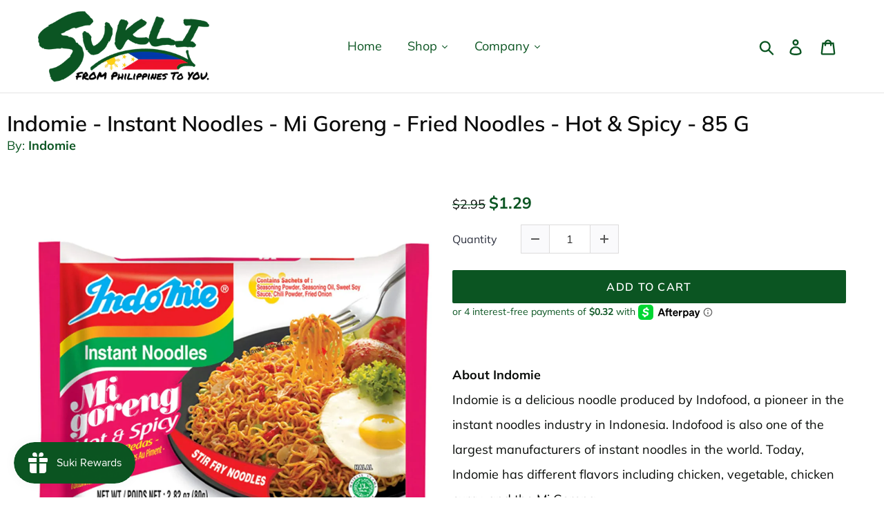

--- FILE ---
content_type: application/javascript; charset=utf-8
request_url: https://searchanise-ef84.kxcdn.com/preload_data.1J2I4f2V2e.js
body_size: 12211
content:
window.Searchanise.preloadedSuggestions=['dried fish','corned beef','spaghetti sauce','magic sarap','bagoong alamang','soy sauce','banana ketchup','all snacks','skyflakes crackers','goldilocks products','cream o','century tuna','beauty products','nata de coco','frozen food','lucky me','fish sauce','barrio fiesta bagoong','cream silk','lumpia wrapper','shrimp paste','coconut milk','star margarine','parol lantern','fish ball','boy bawang','sinigang mix','meat loaf','san miguel purefoods hotdog','lucky me pancit canton','glutinous rice','bear brand','stick o','reno liver spread','all products','beef loaf','filipino snacks','oyster sauce','sky flakes','delimondo corned beef','halo halo','nestle cream','goldilocks polvoron','liver spread','3 in 1 coffee','fruit cocktail','salted egg','pure foods hotdogs','pancit bihon','fudgee bar','bear brand powder milk','purefoods corned beef','tender juicy','corn beef','crispy fry','ube extract','bread pan','sweet rice','all purpose cream','biscuit crackers','ligo sardines','dried mango','pancit canton','jack n jill','fish cracker','eng bee tin','argentina corned beef','calamansi juice','silver swan soy sauce','nagaraya cracker','sotanghon noodles','pan de manila','young coconut strips','magic sarap all-in-one','mang tomas','spanish sardines','peanut butter','pandesal bread','mr gulaman','datu puti','mama sitas','ube yam','banana chips','condensed milk','calamansi extract','potato corner','chicharon bulaklak','barrio fiesta','gourmet tuyo','luxe slim','eng bee tin hopia','knorr seasoning','mogu mogu','salted fish','cheese ring','ube powder','lemon square','whitening soap','mung beans','kikiam frozen','frozen goods','filipino products','glutinous rice flour','coconut cream','lucky me noodles','ding dong','dried pusit','choc nut','tomato sauce','tapioca pearl','rice noodles','bakery products','r kitchen','clover chips','health and beauty product','maxi peel','tamarind candy','pork tocino','buko pandan','suka pinakurat','kojic soap','hot dogs','sweet corn','ginisa mix','sunflower crackers','brilliant skin essentials','saba banana','banana blossom','crab paste','instant noodles','barong tagalog','efficascent oil','gluta lipo','lato sea grapes','sweet pork longanisa','hopia mungo','ufc ketchup','malagkit rice','puto mix','lemon square cheese cake','bantayan cebu','palmolive shampoo','tinapa flakes','san marino','jackfruit langka','powdered milk','monggo bean','nescafé creamy','datu puti vinegar','young coconut','shrimp chips','cheese powder','smoked fish','mang tomas lechon sauce','purefoods hotdog','del monte spaghetti sauce','bongbongs piaya','super q bihon','walis tambo','shampoo and conditioner','ph care','frozen fish','skin white','rice flour','mekeni fish','hi ho','palabok mix','century tuna hot and spicy','bagoong isda','red ribbon','coffee 3-in-1','bangus milkfish','luncheon meat','del monte','even cheese','ufc banana ketchup','odong noodles','lumpia wrappers','lady\'s choice','ice cream','fish crackers','ube condensed milk','pansit canton','mama sita\'s','kopiko blanca','lye water','mango juice','macapuno strings','hopia baboy','patis fish','silver swan','pork cubes','new products','graham crackers','eden cheese original','cornick snacks','dried fish danggit','queso de bola','lechon sauce','nagaraya nuts','pastillas de leche','pork longanisa','super q','datu puti soy sauce','sunsilk shampoo','cebu chorizo','fried garlic','stik o','canned goods','koko krunch','tinapa fish','granny goose tortillos','whitening lotion','ube piaya','v cut','dried squid','quickmelt ensaymada','ube jam','black beans','jufran banana ketchup','sinigang sa gabi','argentina meat','bong bong\'s','puto bumbong','great taste coffee','tuyo dried','kopiko brown coffee','creamsilk conditioner','chicken skin','tang juice powder','choco nut','sticky rice','green peas','butter cream','kalamansi extract','lumpia shanghai','taro leaves','tipas hopia','cup noodles','piattos cheese','nata de coco gel','can goods','potato chips','mang juan','great taste','cheez whiz','sweet and','mr chips','belo product','biscocho bread','nutri star','magic flakes','banana leaves','pee wee','misua noodles','spam tocino','barot saya','knorr cube','chili oil','hot dog','ufc spaghetti sauce','mega sardines','instant coffee','puto molder','pan de sal','energen oat cereal mix','halo halo mix','rdl baby face','walis tingting','eskinol cleanser','sweet chili sauce','baby cologne','tablea cacao','maggi savor','puto seko','maxi peel 3','luxe slim coffee','kojie san','fresh bakery','purple yam','rejuvenating set','kawali frying pan','milk powder','pili nuts','martin purefoods corporation','sweet kaong','palabok noodles','white king','cassava flour','quail eggs','del monte fiesta fruit cocktail','canned food','skin magical','alamang bagoong','philippine brand','jasmine rice','buko pandan jelly','ube hopia','lapid\'s chicharon','bench cologne','ube flavor','taba ng talangka','lactacyd feminine wash','polvoron pinipig','garlic peanuts','magic melt','crispy fry breading mix','milk fish','capiz parol','ladys choice','beauty product','growers peanuts','calamansi concentrate','milo powder','lechon belly','prawn crackers','tuyo dried fish','chicken oil','gluta c','squid ball','papaya soap','dried taro leaves','milk tea','tocino mix','pansit bihon','brilliant skin','san mig coffee','arroz caldo','house of polvoron','feminine wash','fish balls','champorado mix','quick chow','chorizo de cebu','cuticle remover','cheese whiz','fresh vegetable','kare kare mix','palmolive shampoo and conditioner','powder milk','dried dilis','slimming coffee','skin care','gold medal','ajinomoto seasoning','coconut vinegar','buko pie','mama sita','butter cookies','choco mallows','aling conching','hello chocolate wafer jack','siopao buns','mongo beans','likas papaya soap','juicy cologne','filipino food','j crispy isaw','san miguel','kopiko 3 in 1','slimming k','dingdong mix','saba sardines','pickled mango','polvoron assorted','ladys choice sandwich spread','chili garlic','spanish bread','cherifer vitamins','muncher green peas','baby bench','seasoning mix','evaporated milk','johnson baby powder','san mig','mama sita\'s oyster sauce','health and beauty','star margarine regular','sinigang sampalok','fudgee barr','yema candy','butong pakwan','lily\'s peanut butter','corn snacks','crispy pata','kraft cheese','crab and corn soup','ice tea','chili garlic sauce','kamayan bagoong','cream silk conditioner','adobo mix','cheez it','my san','leche flan llanera','shrimp crackers','sukli filipino grocery online usa','maggi seasoning','tawas powder','century tuna flakes in oil','cup cake','laing leaves','spring roll wrappers','maxi peel 2','mung bean','yang yang frozen','toasted bread','m.y san','potato fries','egg cracklet','skin whitening','gold medal ready to grill','ph care feminine wash','choco mucho','omega pain killer','coco jam','bl cream','cracker nuts','tomi sweet corn','fruit salad','eng bee tin tikoy','kutsinta mix','ice candy wrapper','potato corner seasoning','cheese original','toyo mansi','pineapple juice','snail white','besuto prawn crackers','d original tipas','hot sauce','annatto powder','white flower','oishi spicy','salted black beans','liquid seasoning','cheese it','hansel sandwich','brown sugar','kopiko candy','pinakurat vinegar','salted egg chips','hair and products','muhlach ensaymada','food coloring','ri chee','dried herring','yan yan','kalamansi juice','safeguard bar soap','pure foods','maria clara suman','spaghetti noodles','golden bihon','rebisco crackers','lady\'s choice spread','martin purefoods','malunggay leaves','tiki tiki','mamon tostado','special tikoy','magnolia cheese','pancit noodles','johnson baby cologne','food color','dried mangoes','fish ball sauce','pork and beans','frozen cassava','marinated bangus','belo whitening','corn chips','puto steamer','banana catsup','coco crunch','chin chin','ube pandesal','oishi cracklings','knorr pork cubes','chocolate drink','bay leaves','lala chocolate','tang juice','curly tops','bar soap','bottled sardines','jeprox dried fish','fudge bar','fishball sauce','bong bong piaya 10 pieces','watermelon seeds','san miguel purefoods tender juicy hotdog','bottled tuyo','chorizo de bilbao','bibingka mix','flat tops','ensaymada moulder','can food','tropics bagoong','coconut juice','pan de coco','coconut water','dr alvin','pillow chocolate','jeprox fish','rosquillos cookies','agar-agar gulaman','growers garlic peanuts','cheese big','ube cake','red rice','best sellers','goldilocks heat and serve','tortilla chips','siopao pork','silka lotion','pork belly','angel kremdensada','lucky me sotanghon','sampalok candy','eden cheese big','moby chocolate','bicols best laing','mik mik','polvoron molder','potato powder seasoning 220 g','buko pandan extract','dried shrimp','sandwich spread','marie biscuits','c2 apple','aceite de manzanilla','maling luncheon','rdl products','monggo beans','chili sauce','all product','san marino corned tuna','corned tuna','kapuso tikoy','kare kare','magic melt pie','vermicelli noodles','adobong mani','bread stix','pampanga\'s bakery','haw haw','nutri snack','palabok sauce','cup keyk','halo halo fruit mix','leche flan moulder','coconut meat','baby powder','tapiocal pearls','you glow','tamarind soup mix','chick boy','nata de coco white','geisha white','ube bread','johnson n johnson','mayonnaise lady’s choice','brilliant products','garlic chips','bicol express','sweet macapuno','pinipig rice','fiesta ham','roller coaster','pancit canton calamansi','papaya atsara','knorr cubes','beauty white','lomi noodles','ilocos chichacorn','chin chun su','pangasinan brand','butter coconut','miki noodles','ube pillow','egg roll','philippines christmas capiz parol','barley powder','k beaute','dried banana blossom','alamang guisado','great taste white','happy peanuts','philippine pendant','stick o chocolate','cheese spread','out of stock','la paz batchoy','nail pusher','yema spread','salted shrimp','coconut grater','ceelin vitamins','hansel mocha','shrimp paste bagoong','vermicelli sotanghon','oishi prawn','nissin wafer','anmum materna','saba tulingan','dried danggit','sea grapes','leche flan','barbecue marinade','for men','canned meat','ube candy','nescafe 3 in 1 coffee','cherifer syrup','canned squid','banana sauce','miswa noodles','sticky sweet rice','granny goose','chocolate milk','mr hat gulaman','shredded coconut','table cream','maya hotcake','cupp keyk','cream o cookies','coconut jam','egg no','kojic acid soap','edelicious cheese','fried sardines','3 in 1 coffee philippine','conching otap','golden saba','belo essentials','chippy barbecue','tapioca pearls','tortillos red','skyflakes snack','ube condensed','fudgee bar chocolate','beef tapa','curry powder','filipino spaghetti sauce','efficascent oil efficascent','tuna spread','rin bee','shing aling','smoked milkfish','munggo beans','quail egg','langka can','chinese sausage','assorted pastillas','itlog na maalat','moby caramel','regent cake','bubble tea','creamsilk daily treatment','prima toast','sweet and sour sauce','energen chocolate','dust pan','red ribbon ensaymada','red horse','wow mani','kaong green','edén cheese','balut eggs','tropics product','sesame oil','my san crackers','star margarine classic','ice scramble','jelly fruit','pork blood','bagoong pangasinan','mothers best','champorado chocolate','vitamins for kids','ceelin with zinc','skinless longanisa','whitening deodorant','crispy dried dilis','jasmine rice 25 lbs','cloud 9 cloud','ginger brew salabat','datu puti toyo','whitening cream','banana turon','all purpose','ma ling','chicken cubes','ryx skincerity','bilo bilo','kangkong king','tinola mix','bbq marinade','peking wok','goldilocks sans rival cake','siomai frozen','corn bits','lengua de gato','hello panda','choco knots','hopia ube','palm corn beef','menudo mix','cheese powder for fries','chili garlic oil','orient gourmet','the gomez\'s kitchen','fita cracker','dingdong mix nut','ube halaya','pandan flavor','kropeck regular','bear brand milk','nova chips','coco mama','eskinol papaya','green mango','fresh fish','ube ice cream','lucia young coconut meat','special piaya','555 sardines spanish','jack and jill','spring roll','tomato paste','agar agar','tide bar','salted eggs','argentina meat local','rich chee','coconut gel','creamsilk keratin','four seasons','sapin sapin','chicharon mang juan','ml kitchen','croley foods','cracklings salt and vinegar','tender juicy hotdog','muscovado sugar','goldilocks bakeshop','keratin conditioner','ube jam ube halaya','face cream','cool taste','jackfruit in the can','gourmet tuyo in oil','fairy skin','butter toast','beauty milk','squid balls','maxx candy','sugo peanuts','black rice','sinigang mix with gabi','queso cheese','beef cubes','m best','silka soap','sweet tamarind','jacobina biscuit','puto molds','excellent pancit canton','lucky me beef','jack n jill chippy','efficascent oil strength','lemon grass','555 tuna hot and spicy','santory crackers','chicken sotanghon','ginataang mais','boy bawang hot garlic','barong tagalog special','tapioca flour','quick melt cheese','bicols best santol','sisig mix','mama sita’s sarsa ng lechon','tiki tiki vitamins','annatto seeds','pansit canton noodles','milk candy','barley grass powder','coconut oil','cheddar cheese','kojic acid with glutathione soap','coco angel','dr alvin set','cebuchon lechon belly','smoke fish','ligo squid','underarm whitening','argentina frozen','spiced vinegar','argentina brand','rice cake','holiday meat','salted fish sauce','shrimp cubes','star anise','knorr shrimp cubes','pinky\'s goodies','cassava cake','excellent bihon','mi goreng','gluta lipo brand','reno liver','sweet beans','kutsinta ready mix','c2 apple tea','cheese rings','kawali pan','siling labuyo','goldilocks frozen meat','pork rinds','can foods','barquillos big bite','sago in plastic','sukang iloko','puto mold','ube ensaymada','coconut strips','dried kamias','brown rice','clover cheese','mango puree','soap bar','maggi savor calamansi','fishball flat','malagkit bigas','hi ro','baked goods','argentina beef','likas papaya','sukang pinakurat','maling luncheon meat','rice crackers','oishi chocolate pillows','knorr liquid seasoning','snacks chips','red bean','peanut brittle','facial cleanser','lady’s choice','green tea','ahglow hair rebonding set','d’original tipas','bong bong piaya','ginisang bagoong','energen vanilla','marca pina soy sauce','marka hipon','mr gulaman buko pandan','facial products','fried fish','martin purefoods products','lip tint','cheese bread','grass jelly','sunlee brand','hair color','dew berry','monika brand','mini parol','iced gem biscuits','coffee candy','pan de manila yema spread','chicken inasal','crab and corn','kadyos beans','chicken tocino','vaseline shampoo','suman sa ibos','bibingka moulder','fish skin','skin white lotion','real mayonnaise','88 whitening cream','achuete annatto','cy gabriel','zest o','katinko ointment','propan tlc','indomie noodles','mango milk','potato powder','bihon noodles','palmolive conditioner','breading mix','mama sita sauce','aiza\'s sweets','pik nik','shrimp bagoong','grated coconut','white rabbit','pork dinuguan','glow lean','bongbongs piaya 10 pieces','snacks products','nora soup','skyflakes cracker','datu puti patis','spanish style','tender care','coffee mix','special odong','jersey condensed creamer','turon with langka','victorias sardines','hokkaido mackerel','smoked fish flakes','sunsilk pink shampoo','sebo de macho','ponds cream','spicy vinegar','instant champorado','christmas parol lantern','v-cut potato','yang yang','sauteed shrimp','butterscotch squares','fresh fruit','corn nuts','wafer stick','fermented fish','sweet potato','cane vinegar','suman sa lihiya','mushroom chips','ube cheese pandesal','bantayan dried fish','maggi magic sarap','vitamin c','pure foods corned beef','nissin cup noodles','kamayan salted shrimp alamang','her skin','lumpiang seasoning','frozen banana','iced tea','make up','bamboo shoot','frozen vegetables','nestea lemon','canned tuna','bagoong balayan','ques o','fiesta fruit cocktail','555 fried sardines','oishi pillow','silver swan vinegar','ramen noodles','ding dong snack mix','lala fish crackers','tausi black beans','coconut string','beauty soap','jasmine white rice','or gulaman','ox and palm corned beef','sarap pinoy','pan de','oishi pillows','itlog na pula','ufc catsup','deodorant roll-on','kamayan ginisang bagoong','mx3 coffee','condense milk','hello wafer','elbow macaroni','cassava frozen','cheeze it','super crunch','palm sugar','regent corn','la la','cooking product','mother\'s best','spring roll wrapper','martys cracklin','glutinous flour','crispy isaw','thai tea','macapuno candy','irvins salted egg','red hotdogs','boy bawang adobo','tinapang galunggong','egg noodles','sunflower strawberry','all products available','pic a','bong bong','in can','ube otap','sesame seeds','ice candy','royal tru-orange','pancit canton chilimansi','banana saba','barako coffee','miguelitos pandesal','martin hotdog','pancit palabok','young coconut meat','queensland butter','guyabano juice','super stix','go milk','sweet and sour','wow sarap','sweet chili','fruits and vegetables','glutathione capsules','knorr soup','silka papaya','dried sapsap','choko choko','regent mochi','natures tawas','corn rice','ginger tea','luxe skin','stikko chocolate','galunggong dried fish','frying pan','pancit bihon noodle','nagaraya adobo','anchovy dried fish','puto bumbong steamer','green jackfruit','maxi peel soap','beef noodles','calamansi powder','jack fruit','tuka vinegar','bisugo dried fish','rice stick','tome sardines','desiccated coconut','pretzels sticks','lucia cornick','ube champorado','baby bench colonia','frozen bangus','frozen foods','gl food','gugo shampoo','health products','angel all purpose cream','mabuti sardines','frozen meat','quality nail pusher','ginataan mix','caldereta sauce','a bonne','kagat pastillas','walis ting ting','skin care products','lumpia sauce','angel creamer','pickled papaya','tawas whitening','butter cream crackers','my shaldan','tocino spam','canton noodles','coconut strings','pork and beans in can','ponds beauty','jelly lychee','tito mike\'s','ube milk','pinasugbo banana brittle','rebisco chocolate','rita ritz','laing in can','chicken longanisa','mega tuna','otap sugar','face whitening','rellenong bangus','butter coconut biscuit','crispy dried pusit','ceelin plus','belo soap','pilinuts nuts','philippine flag','rice noodle','vanilla extract','cloud 9 chocolate','canned fish','de bola','knorr sinigang','dried tuyo','deli mondo','afritada mix','jufran sweet chili','atsara papaya pickles','pork siopao','marky\'s prime bake','excellent rice stick bihon 16 oz','magic creams','milk fish frozen','chocolate tablea','menthol candy','red ribbon mamon','duck eggs','saffron threads','555 tuna afritada','stips chips','kraft eden cheese','kids vitamins','vitamin e','soup mix','krim stick','jimms coffee','best quality','kagat bakery','lactacyd baby','sugar free coffee','buttered toast','bantayan cebu dilis','body wash','w.l foods','lingayen bagoong','snack food','bread sticks','corn snack','ovaltine candy','bongbongs piaya 10','bulaklak ng saging','lucky me bulalo','tiger balm','muhlach world famous homemade ensaymada','atchara pickled','white rice','pik-nik ketchup','coffee shape','choco mani','lucky me lomi','la pacita','silka papaya soap','kadyos frozen','pan de ube','century tuna flakes','lala candy','tang mango','pande manila','jack n jill cream o cookies filled','fish bagoong','kraft cheez whiz','coconut jelly','sweet sticky rice','pandan condensed milk','selecta moo','birch tree milk','quick melt','ice gem','bleaching soap','temple salted black beans','dried seaweed','layer water','lola remedios','san sebastian','barley products','mungo beans','wah nam','lucia young coconut strips in syrup','88 total white','desserts goods','sago in canned','kaong red','ensaymada molder','pork belly lechon','sarsi soda','hopia mongo','spaghetti pasta','payless pancit canton','bench so in love','perla white','sweet rice flour','ninong\'s dessert lab','banana brittle','chicken inasal marinade','kaldereta mix','choco choco','boy bawang mixed snacks','elena\'s original lapid','dairy cream','egg crackers','fibisco choco crunchies','ready to eat','cream of mushroom','ube pastillas','instant noodle','heat and serve','cheese cake','my san biscuit','sauteed shrimp paste','tide bar laundry','ube flavoring extract','ube flavoring','conching rosquillos','success import','bitter melon','gelatin mixture','grahams crackers','pork bouillon','koko krunch cereal','sotanghon soup','four seasons del monte juice','palm corned beef','nagaraya snacks','barrio fiesta shrimp paste','matamis na bao','kendi mint','galunggong fish','hot cake','white coffee','laundry soap','spices and condiments','555 gourmet tuyo','chicken noodles','face powder','pork kikiam','lauras otap','bamboo shoots','chicken powder','ube snacks','tortillos chips','clover bits','happy time','malunggay tea','best seller','cream filled jack n jill','belo deodorant','beauty white soap','menudo sauce','lilys peanut butter','uraro cookie','choco crunchies','ice candy bag','sarangani bay','sweet snacks','berry glow','magnolia ice cream','555 sardines in tomato sauce','coconut m','mena cream','ml bagoong','filipino store','mr brown','tawas calamansi','fiesta spaghetti sauce','slimming drink','shrimp snacks','collagen powder','mochiko flour','per pack','eng bee','pinoy spice','hotcake mix','kopiko cappuccino','patis regular','big brothers corniks','california usa','shrimp cracker','mama sitas mix','llanera flan','purple yam powder','milagros farms','papaitan mix','pancit mix','mami noodles','tang powder juice','salted duck egg','cheezee spread','chicken spread','datu puti toyomansi','coconut powder','cheese pimiento','lanzones fruit','kalamansi concentrate','frozen saba banana','bread crumbs','luxe juice','sugar free','udon odong','food color powder','snail white soap','broom long handle','cornick snack','clover chips cheese flavor','knorr sinigang mix','magic cream','lychee jelly','pancake mix','bicols best','saba ready-to-eat','ri-chee snack','red kaong','whatta flakes','dinuguan cooked','ginataang monggo','xtra big','philippines christmas capiz','suman cassava','ice scramble mix','iced gem','chaokoh coconut milk','hair rebonding','marco polo','spag sauce','boat tart','milo drink','kopiko coffee','dried anchovy','duck egg','san miguel coffee','ube condiments milk','gulaman clear','frozen ube','sukang paombong','fresh fruits','coco mama fresh gata','sweet bagoong','corned beed','cocoa powder','pickled santol','egg roll wrapper','pichi pichi','shredded coconut meat','pride of pangasinan','kopiko brown','toyomansi soy sauce','skin magical set','red egg','pangasinan alamang','v cut potato','sweet spaghetti sauce','tapioca starch','vaseline gluta-hya','snacks biscuits','pork chicharon','prawn cracker','cuticle tint','ho-land hopia','sulfur soap','rgies butterscotch squares with','purple rice','boneless bagoong','mango condiments milk','salt and vinegar','deonat deodorant','nutri star bbq','walis tambo and walis','corn starch','gata in can','raw peanuts','fish all','philippine dried mango','broas lady finger','piattos sour','san marino tuna','bay leaf','banana leaf','you glow beauty','all purpose sauce','spicy bagoong','creamy white','fish flakes','delmonte spaghetti sauce','choc o','kraft cheddar cheese','lumpia mix','ube pandesal with cheese','sweet and spicy','sinigang sa miso','chocolate crinkles','special butcheron','tamarind leaves','rice noodles bihon','cream silk keratin','lolo mulong\'s','burong hipon','mama sita mix','butter scotch','macaroni salad','pandesal mix','mosquito net','oishi bread pan','mccormick extracts','baby bench cologne','mama sitas oyster sauce','mik mik powder','body lotion','maria clara','achuete powder','madam kilay coffee','mocha cake','mama sitas bbq marinade','canned sardines','barong at saya','dried tunsoy','hany milk chocolate','egg tart','inipit square','uni flavor','presto creams','coconut grater with seat','religious statues','seafood fish','dried taro','mx3 coffee mix','cake mix','beng beng','rice malagkit','mama sita caldereta','bread stick','udon noodles','paborita round crackers','steamed banana','purefoods hotdogs','powder juice','egg cracklets','filipiniana tagalog','reno spread','banana extract','lucky me chicken noodles','banana blossoms','boba milk tea','spanish style sardines','nestle all','whitening products','r kitchen gourmet tuyo','i am worldwide','aloe vera','ube polvoron','kirei yummy flakes','rice vinegar','moon cake','bottled fish','jack n jill cream-o','can good','burong dalag','rice sticks','spicy sardines','tito als','jimms 7 in 1','gina mango','mae ploy','pork cube','bear brand milk powder','isla premium','red beans','purefoods luncheon meat','nora gulaman','pandan extract','brilliant soap','saging saba','sunsilk green','pure beauty collagen','bagoong isn\'t','pan de manila products','seafood noodles','mang tomas sauce','cake flour','choco chum','noodle soup','pancit bihon mix','white king puto mix','langka extract','kangkong chips','mamasita mix','fita crackers','pilipit pilipit','dalandan juice','lumpiang shanghai','boneless bangus','ube crackers','kropeck fish crackers','ice scramble powder','mother\'s choice','corn soup','menlo lumpia wrapper','salmon skin','gold medal suman','king car','vinegar pusit','antonio pueo','loaded chocolate-filled','ti ilocano','beer drinking','dried gabi leaves','humpy dumpy','toasted mamon','coconut strip','ube pancake','bagoong alamang guisado','sweet cow','turmeric tea','pork ruffle fat','seaweed snacks','tapa marinade','shu mai','hot chocolate','sarangani milkfish','delicious corned beef','magic sarap seasoning','perla soap','tentay fish ball','coconut shredded','success import cake','mango jam','peanut bar','rkitchen g','fish paste','collagen drink','hopia monggo','facial cream','mackerel fish','capampangan sisig','tabo or plastic water ladle','eskinol eskinol','ovaltine powder','men to','chopsuey mix','jelly straws','cream silk sachet conditioner','pansit mix','saba squid','tuna afritada','white flower oil','crispy garlic','victoria bangus','tender juicy foods','shrimp fry','chicharooms crispy mushroom','shamrock otap','dry peas','cooking oil','filipino style spaghetti sauce','cheese product','fried chicken','chili mansi','lechon meat','sapin sapin mix','juice powder','molder baking','keratin plus','fried rice','magic chips','chiz curls','johnsons baby cologne','magic flakes crackers','mogu mogu coconut','fish kropeck','fish frozen','white beans','mei wei','ho land','goldilocks biscocho','lye water as food','magnolia chocolait','mr gulaman unflavored','hop polvoron','egg rolls','king corn','buko juice','fita biscuit','nova multigrain','mango gulaman','tropics crab paste taba ng talangka 8 oz','onion rings','super q palabok','inday\'s best','buko pandan condensed milk','rice cooker','rice cracker','eskinol cucumber','ginisang bagoong sauteed','canned fruit','gift card','pasta sauce','tentay patis','fresh milk','safe guard','chilimansi seasoning','c2 lemon','nestle cream in pack','safeguard body wash','suka tuba','fry and pop','aling conching polvoron','puso ng saging','lucky me beef noodles','m y san','kutsinta molder','siopao bola-bola','shing a ling','mango flavor','dayok fish','sardines in olive oil','chocolate pretzels','mama sita’s','soy sauce and vinegar','magicmelt whole pie','safeguard soap','monamon fish sauce','ilocos food products','kawali inches','century milkfish','jelly powder','argentina liver spread','mango extract','skyflakes snack pack','rebisco biscuit','spicy tuna','ajinomoto crispy fry','squash seeds','want want','sunflower cracker','pandan leaves','guyabano tea','mc cormick','sans rival','biscuits crackers','chilli garlic oil','shrimp c','tiki tiki drops','japanese product','fish chips','nora arroz caldo','coco sugar','today fruit','ponds facial cleanser','boba tea','gulaman powder','cream o chocolate','potato corner powder','dried banana blossoms','chicken breading','bleaching cream','navarro\'s bleaching soap','propan vitamins','curry mix','baby oil','cooking pan','jasmin rice','c.y gabriel','kojic acid','christmas star','marca pina','grated ube','lucky me chicken','nestle milo','shrimp bouillons','magnolia cheeze','classic polvoron','lantern parol','goldilocks bread','ube spread','jacobina crackers','hello kitty','coconut candy','korean products','green leaves','argentina meat loaf','guava jelly','saging na','ampalaya leaves','black tea','christmas parol','usa parol','super q canton','facial wash','coconut milk chaokoh','erawan brand','lady’s choice spread','galletas de patatas','max candy','baking powder','barbecue sauce','itlog maalat','herbal tea','ryx clear bomb','sinigang ramen','potchi candy','dilis dried fish','kili kili care','hype ardent skin care','caramel bar','manila candle','rebisco cream','maxipeel 3 anti acne','glass noodle','dingdong mixed nuts','ampalaya tea','tinted sunscreen','caramel tart','keratin shampoo','salted egg fish skin','ube halaya jam','pau liniment','ufc banana','dried salted fish','argentina corned','mixed nuts','knorr beef cubes','lady choice','fresh noodles','brazo de mercedes','bulalo noodles','cheese cupcake','big bite','filipino spaghetti','rice cooking','tipas special hopia','cdo beef loaf','mccormick ube extracts','atchara papaya','sweet sauce','rejuvenating brilliant','white rabbit candy','stick rice','miki bihon','maja blanca','ding ding','lee kum kee','coconut crackers','cdo meat loaf','slimming collagen','fresh mango','fermented rice','diet coffee','crackers and biscuit','sago in pantry','butterfly ube','gluten free','sugo garlic','slim coffee','filipino snack','mogu mogu lychee','cassava starch','big o','cdo loaf','wok frying pan','amazing pure barley','gerry\'s grill','nestea tea','lychee fruit','buko in can','mango flavoring','la paz','roll on','piattos barbecue','sun flower','taho container','forest magic','cheese whiz pimiento','salted shrimp fry bagoong','lucky me canton','frozen saba','thai jasmine rice','moringa tea','ginger candy','shrimp cube','cherifer drops','nissin monde','philippine flag bracelet','white king bibingka mix 500g','dried seaweeds','nail tint','bong bongs','la pacita mamon tostado','555 sardines in tomato','guava spread','green mung beans','alcl marketing','garlic chili oil','assam milk tea','dried anchovies','buenas nata de coco','unsalted dried fish','mang juan chicharon','nail polish','madam kilay','master sardines','fresh vegetables','knorr liquid','canned foods','kew pie','moon man','mochiko sweet rice','assam black tea','monosodium glutamate','ctf brand','bean curd','soursop guyabano','street food','tokyo slimming coffee','macapuno string','spring rolls','sea weeds','argentina corn beef','sweet soy sauce','manzanilla oil','anmum milk','coffee joy','bagoong fish','quickmelt cheese','do nut','coconut spread','super q sotanghon','chicken skin chicharon','maxipeel soap','peewee pizza','hot and spicy tuna','mk slimming coffee','anchovy sauce','coconut cream milk','dried seafood','butcheron homemade','pancit malabon','johnson johnson','top gel','san sebastian dried herring','chocolate wafer','banana leaves frozen','garlic oil','nescafe coffee','piknik ketchup','coconut sugar','mango jelly','holidays corn','bubble tea taro','bear brand powdered milk','pili nut','3 n 1 coffee','wafer sticks','bottle can product','coconut milk powder','sou sauce','salted shrimp fry','lapid chicharon','nacho chips','durian candy','dr alvin soap','johnson powder','fudge barr','bbq powder','skin whitening soap','aiza\'s pastillas','lato sea','knorr chicken cubes','sour cream','mr hat','pork rind','nora chicken sopas','chicken soup','beef mami','melon grater','cdo corned','leslies chips','rice coffee','bleaching whipped cream','bread spread','bihon mix','mushroom chicharon','eng bee tin ube','gulaman mix','leche flan molder','frozen coconut','freshly baked bread','miswa chinese vermicelli','cheese curls','cheese pimiento spread','chorizo bilbao','cheese dog','mango candy','bagoong hipon','galunggong fish frozen','candy mint','happy time biscuit','black bean','skyflakes condensada','bbq sauce','big brothers','choco pie','regent japanese cheese cake','mx3 capsules','milcu powder','ufc spaghetti sauce 1 kg','black pepper','lucia coconut','potato starch','egg pie','u e','ready mix','blue bay','hot cake mix','polvoron goldilocks','payless noodles','tuna flakes','relyenong bangus','belo lotion','balayan fish sauce','choco vron','red bean paste','four season','pasencia cookies','pancit palabok noodles','sour cream powder','all food','new item','caldereta mix','j\'s crispy chicken isaw','good life','bagoong tirong','columbia candy company','birch tree','fiesta pinoy','daddy mikks','heavy cream','q bihon','pancit canton noodles','face wash','fruit jelly','7d dried mango','mocha roll','choco stick','aw aw','eden pastillas','ube macapuno','dahon ng saging','quail eggs in can','fried chicken mix','orange juice','pan de sal bread','honey calamansi','premium chorizo','skin perfection','ube condense','buko pandan flavor','cherifer syrup with','johnsons baby powder','fresh bread','butterfly ube flavor','lechon paksiw','sardines in tomato sauce','lux slim','and cracker','sea salt','gluta soap','la la chocolate','spicy noodles','miso paste','crocs charm','fish cake','jufran banana','lucky me la paz batchoy','kojie san skin lightening soap','cassava chips','egg noodle','ladys choice tuna spread','silver fish','golden coins','pusit can','kadios beans','ginger powder','ovaltine ovalteenies','goldilocks siopao','deboned bangus','corn grits','noo chi','pande coco','red tea','ensaymada pack','bilo bilo mix','tokyo coffee','air freshener','chiz chiz','flawlessly u','cream silk shampoo','marinated milkfish','de coco','balut incubated','smoked bangus','ube halohalo','pan bread','roller coaster potato rings','knorr pork','ube crinkles','sausage pork','unflavored gulaman','cashew nuts','ma kitchen','mamasitas bbq','body soap','chicken isaw','danggit danggit','rdl cream','afritada sauce','hopia tipas','xo candy','hokkaido sardines','smoked herring','big bang','cooked food','katinko stick','new york','ube pie','spam luncheon meat','dahon ng','green kaong','ufc banana sauce','ho land hopia','banana chip','ube cheese','milk chocolate','red cake','mackerel in can','guinataang tulingan','tattoos corn','home pride','engbeetin hopia','sesame seed','black beans in can','kalamansi in juice','perfume body','navarros crab paste','monamon bagoong','red eggs','anchovy fish','ube pillows','kropek cracker\'s','royal white elephant','tito al\'s','tender care powder','tausi beans','ginamos products','cornstarch flour','coconut jam spread','chocolate candy','cheese chips','aling conching cornic','pandan jelly','annatto oil','san sebastian sardines','nido oriental','soy sauce silver swan','finest taste','peewee barbecue','green peas in can','nata de coco green','spring roll sauce','marshmallow chocolate','tocino mix powder','cebu mango','rich garden','sweet style spaghetti sauce','jolly biscuit','slimming k coffee','lemon square cupcakes','gabi leaves','del monte spaghetti','uraro cookies','garlic peanut','chocolate cake','laundry bar','frozen grated','regent sweet corn','cheese whiz original','sy glow','tamarind paste','butterscotch bars','coffee 3 in 1','paborita crackers','ube tikoy','olive oil','ground chicharon','fermented with fish','corn rice philippines','sinigang sa bayabas','flakes in oil','ube pao','maya original hotcake mix','bagoong spicy','filipino foods','cris cosmetics','tunsoy dried fish','in a jar'];